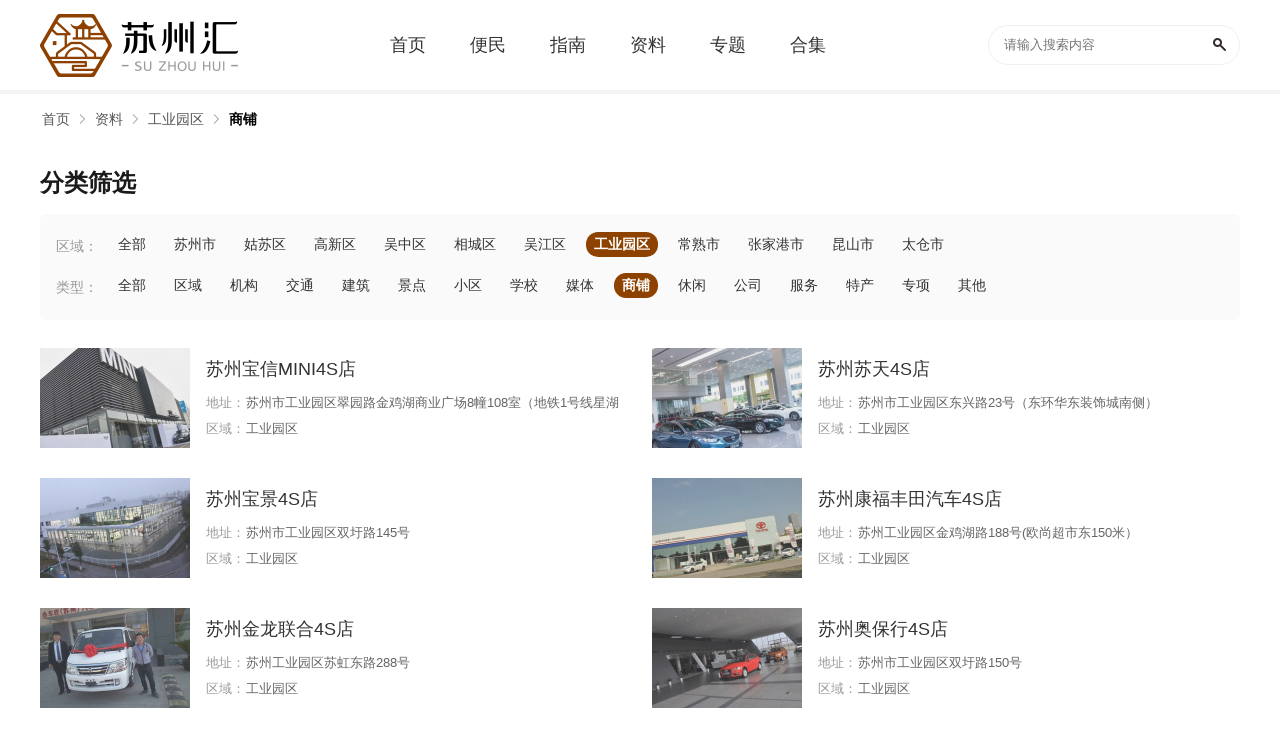

--- FILE ---
content_type: text/html; charset=UTF-8
request_url: https://www.suzhouhui.com/point/list_12_27_1.html
body_size: 4967
content:
<!DOCTYPE html>
<html>
<head>
<meta http-equiv="Content-Type" content="text/html; charset=utf-8" />
<title>苏州市工业园区商铺资料汇总-苏州最全的商铺资料库-苏州汇</title>
<meta name="description" content="苏州汇为您提供苏州工业园区最新的商铺资料汇总，苏州最全的商铺资料库，欢迎关注苏州汇。" />
<meta http-equiv="X-UA-Compatible" content="IE=Edge" />
<link href="https://static.suzhouhui.com/s/suzhouhui/favicon.ico" rel="icon" type="image/x-icon" />
<link href="https://static.suzhouhui.com/s/suzhouhui/favicon.ico" rel="shortcut icon" type="image/x-icon" />
<meta name="mobile-agent" content="format=html5;url=https://m.suzhouhui.com/point/list_12_27_1.html" />
<meta name="mobile-agent" content="format=xhtml;url=https://m.suzhouhui.com/point/list_12_27_1.html" />
<meta http-equiv="Cache-Control" content="no-transform" />
<script type="text/javascript" src="https://static.suzhouhui.com/js/adapter.js?v=2022101201"></script>
<link type="text/css" rel="stylesheet" href="https://static.suzhouhui.com/front/css/global.css?v=2022101201" />
<link type="text/css" rel="stylesheet" href="https://static.suzhouhui.com/s/suzhouhui/pc.css?v=2022101201" />
<!-- js 全局配制 -->
<script>var _config = {"domain":"suzhouhui.com"};</script>
<script type="text/javascript" src="https://static.suzhouhui.com/lib/js/jquery-1.11.3.min.js?v=2022101201"></script>
<script type="text/javascript" src="https://static.suzhouhui.com/lib/js/jquery.SuperSlide.2.1.3.js?v=2022101201"></script>
<script type="text/javascript" src="https://static.suzhouhui.com/front/js/global.js?v=2022101201"></script>
<script type="text/javascript" src="https://static.suzhouhui.com/js/global.js?v=2022101201"></script>
</head>
<body>


<div class="topBox">
    <div class="w1200">
        <a href="/" class="Logo">
                        <img src="https://static.suzhouhui.com/s/suzhouhui/logo.png" alt="苏州汇">
                    </a>
        <div class="Nav">
            <a  class="" href="/"><span>首页</span></a>
                        <a  class="" href="https://www.suzhouhui.com/article/list_1_0_1.html"><span>便民</span></a>
                        <a  class="" href="https://www.suzhouhui.com/article/list_2_0_1.html"><span>指南</span></a>
                        
                                                            <a  class="" href="https://www.suzhouhui.com/point/"><span>资料</span></a>
                                    <a  class="" href="https://www.suzhouhui.com/zt/"><span >专题</span></a>
            <a  class="" href="https://www.suzhouhui.com/hj/"><span>合集</span></a>
        </div>
        <div class="theSearch">
            <form action="/search" method="get">
                <input type="text" value="" class="Search-input" placeholder="请输入搜索内容" name="wd">
                <button class="Search-btn" type="submit"></button>
            </form>
        </div>
    </div>
</div>

<!-- 面包屑导航 -->
<div id="mbx">
    <div class="mbxbox w1200">
        <a href="/">首页</a>
                                                        <a href="https://www.suzhouhui.com/point/">资料</a>
                                                                <a href="https://www.suzhouhui.com/point/list_12_27_1.html">工业园区</a>
                                                                <a href="javascript:void(0)" class="mbx_current">商铺</a>
                                        </div>
</div>


<div class="w1200 pb24">
    <div class="sz-title mt24">
        <span class="tit">分类筛选</span>
    </div>
    <!-- 分类选择 -->
    <div class="choseItem">
        <dl>
            <dt>区域：</dt>
            <dd class="line">
                <a class="" href="https://www.suzhouhui.com/point/list_0_27_1.html">全部</a>
                
                                                                <a class="" href="https://www.suzhouhui.com/point/list_6_27_1.html">苏州市</a>
                                                                <a class="" href="https://www.suzhouhui.com/point/list_7_27_1.html">姑苏区</a>
                                                                <a class="" href="https://www.suzhouhui.com/point/list_8_27_1.html">高新区</a>
                                                                <a class="" href="https://www.suzhouhui.com/point/list_9_27_1.html">吴中区</a>
                                                                <a class="" href="https://www.suzhouhui.com/point/list_10_27_1.html">相城区</a>
                                                                <a class="" href="https://www.suzhouhui.com/point/list_11_27_1.html">吴江区</a>
                                                                <a class="cur_chose" href="https://www.suzhouhui.com/point/list_12_27_1.html">工业园区</a>
                                                                <a class="" href="https://www.suzhouhui.com/point/list_13_27_1.html">常熟市</a>
                                                                <a class="" href="https://www.suzhouhui.com/point/list_14_27_1.html">张家港市</a>
                                                                <a class="" href="https://www.suzhouhui.com/point/list_15_27_1.html">昆山市</a>
                                                                <a class="" href="https://www.suzhouhui.com/point/list_16_27_1.html">太仓市</a>
                                            </dd>
        </dl>
        <dl>
            <dt>类型：</dt>
            <dd>
                <a class="" href="https://www.suzhouhui.com/point/list_12_0_1.html">全部</a>
                
                                                                <a class="" href="https://www.suzhouhui.com/point/list_12_20_1.html">区域</a>
                                                                <a class="" href="https://www.suzhouhui.com/point/list_12_21_1.html">机构</a>
                                                                <a class="" href="https://www.suzhouhui.com/point/list_12_22_1.html">交通</a>
                                                                <a class="" href="https://www.suzhouhui.com/point/list_12_23_1.html">建筑</a>
                                                                <a class="" href="https://www.suzhouhui.com/point/list_12_24_1.html">景点</a>
                                                                <a class="" href="https://www.suzhouhui.com/point/list_12_25_1.html">小区</a>
                                                                <a class="" href="https://www.suzhouhui.com/point/list_12_1117_1.html">学校</a>
                                                                <a class="" href="https://www.suzhouhui.com/point/list_12_26_1.html">媒体</a>
                                                                <a class="cur_chose" href="https://www.suzhouhui.com/point/list_12_27_1.html">商铺</a>
                                                                <a class="" href="https://www.suzhouhui.com/point/list_12_152_1.html">休闲</a>
                                                                <a class="" href="https://www.suzhouhui.com/point/list_12_28_1.html">公司</a>
                                                                <a class="" href="https://www.suzhouhui.com/point/list_12_29_1.html">服务</a>
                                                                <a class="" href="https://www.suzhouhui.com/point/list_12_30_1.html">特产</a>
                                                                <a class="" href="https://www.suzhouhui.com/point/list_12_31_1.html">专项</a>
                                                                <a class="" href="https://www.suzhouhui.com/point/list_12_32_1.html">其他</a>
                                            </dd>
        </dl>
    </div>
    
            <div class="list_graphic ColumnL2">
        <ul>
                        <li>
    <a href="https://www.suzhouhui.com/point/61936.html" class="theImg" target="_blank"><img src='https://static.suzhouhui.com/images/lazyload.gif' data-src='https://img.suzhouhui.com/m00/2c/32/ce9ba49e2b87da1d97101cf24a9b335b_c_150_100.jpg' alt="苏州宝信MINI4S店"></a>
    <div class="theInfo">
        <a href="https://www.suzhouhui.com/point/61936.html" class="theTit" target="_blank">苏州宝信MINI4S店</a>
        <p><span>地址：</span>苏州市工业园区翠园路金鸡湖商业广场8幢108室（地铁1号线星湖街1号出口）</p>
<p><span>区域：</span>工业园区</p>
    </div>
</li>                        <li>
    <a href="https://www.suzhouhui.com/point/61935.html" class="theImg" target="_blank"><img src='https://static.suzhouhui.com/images/lazyload.gif' data-src='https://img.suzhouhui.com/m00/e1/28/3298c0175c5e20237842cf9b4df752b6_c_150_100.jpg' alt="苏州苏天4S店"></a>
    <div class="theInfo">
        <a href="https://www.suzhouhui.com/point/61935.html" class="theTit" target="_blank">苏州苏天4S店</a>
        <p><span>地址：</span>苏州市工业园区东兴路23号（东环华东装饰城南侧）</p>
<p><span>区域：</span>工业园区</p>
    </div>
</li>                        <li>
    <a href="https://www.suzhouhui.com/point/61910.html" class="theImg" target="_blank"><img src='https://static.suzhouhui.com/images/lazyload.gif' data-src='https://img.suzhouhui.com/m00/75/f4/d9a1de174fabaafc8278e7e21a6f3577_c_150_100.jpg' alt="苏州宝景4S店"></a>
    <div class="theInfo">
        <a href="https://www.suzhouhui.com/point/61910.html" class="theTit" target="_blank">苏州宝景4S店</a>
        <p><span>地址：</span>苏州市工业园区双圩路145号</p>
<p><span>区域：</span>工业园区</p>
    </div>
</li>                        <li>
    <a href="https://www.suzhouhui.com/point/61865.html" class="theImg" target="_blank"><img src='https://static.suzhouhui.com/images/lazyload.gif' data-src='https://img.suzhouhui.com/m00/24/f1/ad230988ed8259f411eb32af71dc293b_c_150_100.jpg' alt="苏州康福丰田汽车4S店"></a>
    <div class="theInfo">
        <a href="https://www.suzhouhui.com/point/61865.html" class="theTit" target="_blank">苏州康福丰田汽车4S店</a>
        <p><span>地址：</span>苏州工业园区金鸡湖路188号(欧尚超市东150米）</p>
<p><span>区域：</span>工业园区</p>
    </div>
</li>                        <li>
    <a href="https://www.suzhouhui.com/point/61856.html" class="theImg" target="_blank"><img src='https://static.suzhouhui.com/images/lazyload.gif' data-src='https://img.suzhouhui.com/m00/2d/be/cbf67c5f651b76eb09b61fcf4cbc9f68_c_150_100.jpg' alt="苏州金龙联合4S店"></a>
    <div class="theInfo">
        <a href="https://www.suzhouhui.com/point/61856.html" class="theTit" target="_blank">苏州金龙联合4S店</a>
        <p><span>地址：</span>苏州工业园区苏虹东路288号</p>
<p><span>区域：</span>工业园区</p>
    </div>
</li>                        <li>
    <a href="https://www.suzhouhui.com/point/61849.html" class="theImg" target="_blank"><img src='https://static.suzhouhui.com/images/lazyload.gif' data-src='https://img.suzhouhui.com/m00/5f/92/e4a8006d4c07368fb1c633c2fc6fa6ba_c_150_100.jpg' alt="苏州奥保行4S店"></a>
    <div class="theInfo">
        <a href="https://www.suzhouhui.com/point/61849.html" class="theTit" target="_blank">苏州奥保行4S店</a>
        <p><span>地址：</span>苏州市工业园区双圩路150号</p>
<p><span>区域：</span>工业园区</p>
    </div>
</li>                        <li>
    <a href="https://www.suzhouhui.com/point/61823.html" class="theImg" target="_blank"><img src='https://static.suzhouhui.com/images/lazyload.gif' data-src='https://img.suzhouhui.com/m00/4b/bc/c31e5b43cd11769d6655a34ece1ae9c2_c_150_100.jpg' alt="江苏富骏福特4S店"></a>
    <div class="theInfo">
        <a href="https://www.suzhouhui.com/point/61823.html" class="theTit" target="_blank">江苏富骏福特4S店</a>
        <p><span>地址：</span>苏州市工业园区通园路138号</p>
<p><span>区域：</span>工业园区</p>
    </div>
</li>                        <li>
    <a href="https://www.suzhouhui.com/point/61812.html" class="theImg" target="_blank"><img src='https://static.suzhouhui.com/images/lazyload.gif' data-src='https://img.suzhouhui.com/m00/d0/f0/8ef6aa462ade5fda97e298a6e110499d_c_150_100.jpg' alt="江苏富俊工业园区分公司4S店"></a>
    <div class="theInfo">
        <a href="https://www.suzhouhui.com/point/61812.html" class="theTit" target="_blank">江苏富俊工业园区分公司4S店</a>
        <p><span>地址：</span>苏州市通园路138号</p>
<p><span>区域：</span>工业园区</p>
    </div>
</li>                        <li>
    <a href="https://www.suzhouhui.com/point/59181.html" class="theImg" target="_blank"><img src='https://static.suzhouhui.com/images/lazyload.gif' data-src='https://img.suzhouhui.com/m00/50/cd/f6c3175b86737eec5661933d5afefa51_c_150_100.jpg' alt="水乡园林奶油草莓园"></a>
    <div class="theInfo">
        <a href="https://www.suzhouhui.com/point/59181.html" class="theTit" target="_blank">水乡园林奶油草莓园</a>
        <p><span>地址：</span>吴中区普惠路淞泽生态农业园（车坊公交首末站旁）</p>
<p><span>区域：</span>工业园区</p>
    </div>
</li>                        <li>
    <a href="https://www.suzhouhui.com/point/58873.html" class="theImg" target="_blank"><img src='https://static.suzhouhui.com/images/lazyload.gif' data-src='https://img.suzhouhui.com/m00/69/98/770731c4415e6ae43c234e909a1b51c7_c_150_100.jpg' alt="水坊路邻里中心"></a>
    <div class="theInfo">
        <a href="https://www.suzhouhui.com/point/58873.html" class="theTit" target="_blank">水坊路邻里中心</a>
        <p><span>地址：</span>苏州工业园区星州街西、水坊路北</p>
<p><span>区域：</span>工业园区</p>
    </div>
</li>                        <li>
    <a href="https://www.suzhouhui.com/point/54539.html" class="theImg" target="_blank"><img src='https://static.suzhouhui.com/images/lazyload.gif' data-src='https://img.suzhouhui.com/m00/6e/b4/bf5de2c7a846c913624930b57fefd25b_c_150_100.jpg' alt="苏州一鸣真鲜奶吧(东振路地铁站店)"></a>
    <div class="theInfo">
        <a href="https://www.suzhouhui.com/point/54539.html" class="theTit" target="_blank">苏州一鸣真鲜奶吧(东振路地铁站店)</a>
        <p><span>地址：</span>苏州市工业园区东振路地铁站3或4号口下</p>
<p><span>区域：</span>工业园区</p>
    </div>
</li>                        <li>
    <a href="https://www.suzhouhui.com/point/54509.html" class="theImg" target="_blank"><img src='https://static.suzhouhui.com/images/lazyload.gif' data-src='https://img.suzhouhui.com/m00/06/a7/0993a68bc4b0b4db17fb4fd69defd6f7_c_150_100.jpg' alt="苏州一鸣真鲜奶吧（松涛街地铁站店）"></a>
    <div class="theInfo">
        <a href="https://www.suzhouhui.com/point/54509.html" class="theTit" target="_blank">苏州一鸣真鲜奶吧（松涛街地铁站店）</a>
        <p><span>地址：</span>苏州市吴中区苏州地铁2号线松涛街站</p>
<p><span>区域：</span>工业园区</p>
    </div>
</li>                        <li>
    <a href="https://www.suzhouhui.com/point/54503.html" class="theImg" target="_blank"><img src='https://static.suzhouhui.com/images/lazyload.gif' data-src='https://img.suzhouhui.com/m00/c2/00/9a6846661f6aa6e494fe02112dc77ae4_c_150_100.jpg' alt="苏州一鸣真鲜奶吧(钟南街地铁站店)"></a>
    <div class="theInfo">
        <a href="https://www.suzhouhui.com/point/54503.html" class="theTit" target="_blank">苏州一鸣真鲜奶吧(钟南街地铁站店)</a>
        <p><span>地址：</span>苏州 市工业园区苏州地铁1号线钟南街站1ZNJ-010</p>
<p><span>区域：</span>工业园区</p>
    </div>
</li>                        <li>
    <a href="https://www.suzhouhui.com/point/44430.html" class="theImg" target="_blank"><img src='https://static.suzhouhui.com/images/lazyload.gif' data-src='https://img.suzhouhui.com/m00/a4/74/591a7df12bb7d9b82a84819e1885b6e5_c_150_100.jpg' alt="银兴国际影城（园区店）"></a>
    <div class="theInfo">
        <a href="https://www.suzhouhui.com/point/44430.html" class="theTit" target="_blank">银兴国际影城（园区店）</a>
        <p><span>地址：</span>苏州工业园区钟南街238号永旺梦乐城3楼</p>
<p><span>电话：</span>66589903</p>
    </div>
</li>                        <li>
    <a href="https://www.suzhouhui.com/point/44428.html" class="theImg" target="_blank"><img src='https://static.suzhouhui.com/images/lazyload.gif' data-src='https://img.suzhouhui.com/m00/4b/63/a2167d0f7485da8be1024e27c55562f0_c_150_100.jpg' alt="苏艺影城（东沙湖店）"></a>
    <div class="theInfo">
        <a href="https://www.suzhouhui.com/point/44428.html" class="theTit" target="_blank">苏艺影城（东沙湖店）</a>
        <p><span>地址：</span>苏州工业园区东沙湖路100号东沙湖邻里中心D301室</p>
<p><span>电话：</span>62899559</p>
    </div>
</li>                        <li>
    <a href="https://www.suzhouhui.com/point/44426.html" class="theImg" target="_blank"><img src='https://static.suzhouhui.com/images/lazyload.gif' data-src='https://img.suzhouhui.com/m00/fc/c5/53d522ba1023bce570db1b65874d7eaf_c_150_100.jpg' alt="苏艺影城（艺术中心IMAX店）"></a>
    <div class="theInfo">
        <a href="https://www.suzhouhui.com/point/44426.html" class="theTit" target="_blank">苏艺影城（艺术中心IMAX店）</a>
        <p><span>地址：</span>苏州市工业园区观枫街1号苏州文化艺术中心F2</p>
<p><span>区域：</span>工业园区</p>
    </div>
</li>                        <li>
    <a href="https://www.suzhouhui.com/point/21257.html" class="theImg" target="_blank"><img src='https://static.suzhouhui.com/images/lazyload.gif' data-src='https://img.suzhouhui.com/m00/bf/d1/82403cd869723ebc55c8d9346f55bb49_c_150_100.jpg' alt="苏州韦博英语圆融中心"></a>
    <div class="theInfo">
        <a href="https://www.suzhouhui.com/point/21257.html" class="theTit" target="_blank">苏州韦博英语圆融中心</a>
        <p><span>地址：</span>苏州市工业园区圆融时代广场天幕西街区域21栋106、201号</p>
<p><span>电话：</span>4006016869</p>
    </div>
</li>                        <li>
    <a href="https://www.suzhouhui.com/point/21216.html" class="theImg" target="_blank"><img src='https://static.suzhouhui.com/images/lazyload.gif' data-src='https://img.suzhouhui.com/m00/cd/11/81e39c425f2894a27d0aaea27ccbb079_c_150_100.jpg' alt="苏州纽约纽约婚纱摄影李公堤VIP尊荣馆"></a>
    <div class="theInfo">
        <a href="https://www.suzhouhui.com/point/21216.html" class="theTit" target="_blank">苏州纽约纽约婚纱摄影李公堤VIP尊荣馆</a>
        <p><span>地址：</span>苏州市吴中区李公堤三期一号3号楼</p>
<p><span>电话：</span>67901170</p>
    </div>
</li>                        <li>
    <a href="https://www.suzhouhui.com/point/21207.html" class="theImg" target="_blank"><img src='https://static.suzhouhui.com/images/lazyload.gif' data-src='https://img.suzhouhui.com/m00/f2/6d/c5c1eaaad3fea95390977f35b62b9da5_c_150_100.jpg' alt="苏州纽约纽约婚纱摄影李公堤店"></a>
    <div class="theInfo">
        <a href="https://www.suzhouhui.com/point/21207.html" class="theTit" target="_blank">苏州纽约纽约婚纱摄影李公堤店</a>
        <p><span>地址：</span>苏州市吴中区李公堤三期7幢</p>
<p><span>电话：</span>67508170</p>
    </div>
</li>                        <li>
    <a href="https://www.suzhouhui.com/point/4739.html" class="theImg" target="_blank"><img src='https://static.suzhouhui.com/images/lazyload.gif' data-src='https://img.suzhouhui.com/m00/94/cf/b37fb48bcee8e813128712f6f37a64c4_c_150_100.jpg' alt="苏州科勒设计中心"></a>
    <div class="theInfo">
        <a href="https://www.suzhouhui.com/point/4739.html" class="theTit" target="_blank">苏州科勒设计中心</a>
        <p><span>地址：</span>苏州园区旺墩路金鸡湖广场第六空间</p>
<p><span>电话：</span>62963105</p>
    </div>
</li>                    </ul>
    </div>

    <!-- 分页 -->
    <div class="pagination">
    <div class="pb-pages"><a href="javascript:;" class="on">1</a><a href="https://www.suzhouhui.com/point/list_12_27_2.html">2</a><a href="https://www.suzhouhui.com/point/list_12_27_3.html">3</a><a href="https://www.suzhouhui.com/point/list_12_27_4.html">4</a><a href="https://www.suzhouhui.com/point/list_12_27_5.html">5</a><a href="https://www.suzhouhui.com/point/list_12_27_6.html">6</a><a href="https://www.suzhouhui.com/point/list_12_27_7.html">7</a><a href="https://www.suzhouhui.com/point/list_12_27_8.html">8</a><a href="https://www.suzhouhui.com/point/list_12_27_9.html">9</a><a href="https://www.suzhouhui.com/point/list_12_27_2.html" class="none">下一页</a></div>
    </div>
    
        <!-- 推荐专题 -->
    <div class="sz-title mt24">
        <span class="tit">推荐专题</span>
    </div>
    <div class="listItem Column5">
                <div class="card">
            <a href="https://www.suzhouhui.com/suzhouyimiaoyuyuejiezhongxinxihuizong/" class="thumb" target="_blank"><img src='https://static.suzhouhui.com/images/lazyload.gif' data-src='https://img.suzhouhui.com/m00/10/9a/6ba63f62eb64cd552d173a0b4c45a18e_c_220_146.jpg' alt="苏州疫苗预约接种信息汇总"></a>
            <h3 class="caption"><a href="https://www.suzhouhui.com/suzhouyimiaoyuyuejiezhongxinxihuizong/">苏州疫苗预约接种信息汇总</a></h3>
        </div>
                <div class="card">
            <a href="https://www.suzhouhui.com/suzhouchunjilvyouzhinan/" class="thumb" target="_blank"><img src='https://static.suzhouhui.com/images/lazyload.gif' data-src='https://img.suzhouhui.com/m00/57/92/06430df90cbd7cf1bb1718c7abd85cd1_c_220_146.jpg' alt="苏州春季旅游指南"></a>
            <h3 class="caption"><a href="https://www.suzhouhui.com/suzhouchunjilvyouzhinan/">苏州春季旅游指南</a></h3>
        </div>
                <div class="card">
            <a href="https://www.suzhouhui.com/2022qgyqfkzc/" class="thumb" target="_blank"><img src='https://static.suzhouhui.com/images/lazyload.gif' data-src='https://img.suzhouhui.com/m00/97/a0/3a9275c841b982ff82c361717fb80b43_c_220_146.jpg' alt="2022全国疫情防控政策"></a>
            <h3 class="caption"><a href="https://www.suzhouhui.com/2022qgyqfkzc/">2022全国疫情防控政策</a></h3>
        </div>
                <div class="card">
            <a href="https://www.suzhouhui.com/suzhouzixuekaoshi/" class="thumb" target="_blank"><img src='https://static.suzhouhui.com/images/lazyload.gif' data-src='https://img.suzhouhui.com/m00/eb/5b/9ce147c0c8042543c72c056af223ec3f_c_220_146.jpg' alt="苏州自学考试"></a>
            <h3 class="caption"><a href="https://www.suzhouhui.com/suzhouzixuekaoshi/">苏州自学考试</a></h3>
        </div>
                <div class="card">
            <a href="https://www.suzhouhui.com/2022suzhoutingdian/" class="thumb" target="_blank"><img src='https://static.suzhouhui.com/images/lazyload.gif' data-src='https://img.suzhouhui.com/m00/92/64/343a8c44b0198ab38f66055967c349f6_c_220_146.jpg' alt="2022苏州停电公告"></a>
            <h3 class="caption"><a href="https://www.suzhouhui.com/2022suzhoutingdian/">2022苏州停电公告</a></h3>
        </div>
                <div class="card">
            <a href="https://www.suzhouhui.com/suzhouchengshirili/" class="thumb" target="_blank"><img src='https://static.suzhouhui.com/images/lazyload.gif' data-src='https://img.suzhouhui.com/m00/fa/80/67b6e35da5b253a427927d1f31e5619d_c_220_146.jpg' alt="苏州城市日历"></a>
            <h3 class="caption"><a href="https://www.suzhouhui.com/suzhouchengshirili/">苏州城市日历</a></h3>
        </div>
                <div class="card">
            <a href="https://www.suzhouhui.com/suzhouchengrengaokao/" class="thumb" target="_blank"><img src='https://static.suzhouhui.com/images/lazyload.gif' data-src='https://img.suzhouhui.com/m00/14/cd/7fb902a4005e6f2014236b9b54d2af12_c_220_146.jpg' alt="苏州成人高考"></a>
            <h3 class="caption"><a href="https://www.suzhouhui.com/suzhouchengrengaokao/">苏州成人高考</a></h3>
        </div>
                <div class="card">
            <a href="https://www.suzhouhui.com/suzhouxiajilvyouzhinan/" class="thumb" target="_blank"><img src='https://static.suzhouhui.com/images/lazyload.gif' data-src='https://img.suzhouhui.com/m00/ab/69/563639274f814faab39a84e8d2250fc6_c_220_146.jpg' alt="苏州夏季旅游指南"></a>
            <h3 class="caption"><a href="https://www.suzhouhui.com/suzhouxiajilvyouzhinan/">苏州夏季旅游指南</a></h3>
        </div>
                <div class="card">
            <a href="https://www.suzhouhui.com/suzhoujiexiangmeishi/" class="thumb" target="_blank"><img src='https://static.suzhouhui.com/images/lazyload.gif' data-src='https://img.suzhouhui.com/m00/f8/04/10b4f7b1b1d5d30f4e9b1169f7b061b6_c_220_146.jpg' alt="苏州街巷美食"></a>
            <h3 class="caption"><a href="https://www.suzhouhui.com/suzhoujiexiangmeishi/">苏州街巷美食</a></h3>
        </div>
                <div class="card">
            <a href="https://www.suzhouhui.com/suzhoudashiji2112/" class="thumb" target="_blank"><img src='https://static.suzhouhui.com/images/lazyload.gif' data-src='https://img.suzhouhui.com/m00/2a/ac/8026ffd8e6df6d23e72c381847aff5ee_c_220_146.jpg' alt="苏州大事记（2021年12月）"></a>
            <h3 class="caption"><a href="https://www.suzhouhui.com/suzhoudashiji2112/">苏州大事记（2021年12月）</a></h3>
        </div>
            </div>
    </div>


<div class="footer mt20">
    <div class="wrap1200">
        
        <div class="copyright">
            <div class="b">
                <a href="http://tougao.bendi5.com/" target="_blank" rel="nofollow">网站投稿</a> |
                <a href="#">关于我们</a> |
                <a href="#">联系我们</a> |
                <a href="#">友情链接</a> |
                <a href="#">法律声明</a> |
                <a href="#">版权投诉</a> |
                <a href="#">家长监控</a>
            </div>
            <div class="c">
                                    <p>违法和不良信息举报邮箱：mongame@foxmail.com </p>
                    <p>版权投诉与合作邮箱：mongame@foxmail.com</p>
                            </div>
            <div class="c">
                <p>版权所有 Copyright©suzhouhui.com </p>
            </div>
        </div>
    </div>
</div>

<script type="text/javascript" src="https://static.suzhouhui.com/lib/js/lazyload.min.js?v=2022101201"></script>
<script type="text/javascript">
    $(function() {
        var lazy = new LazyLoad({
            elements_selector: "img[data-src]"
        });
    });
</script>


<script>
$(function () {
    // 百度统计
    var _hmt = _hmt || [];
    (function() {
        var hm = document.createElement("script");
        hm.src = "https://hm.baidu.com/hm.js?41da01fa7db47adf48bb1552b122927e";
        var s = document.getElementsByTagName("script")[0];
        s.parentNode.insertBefore(hm, s);
    })();
});
</script>






</body>
</html>